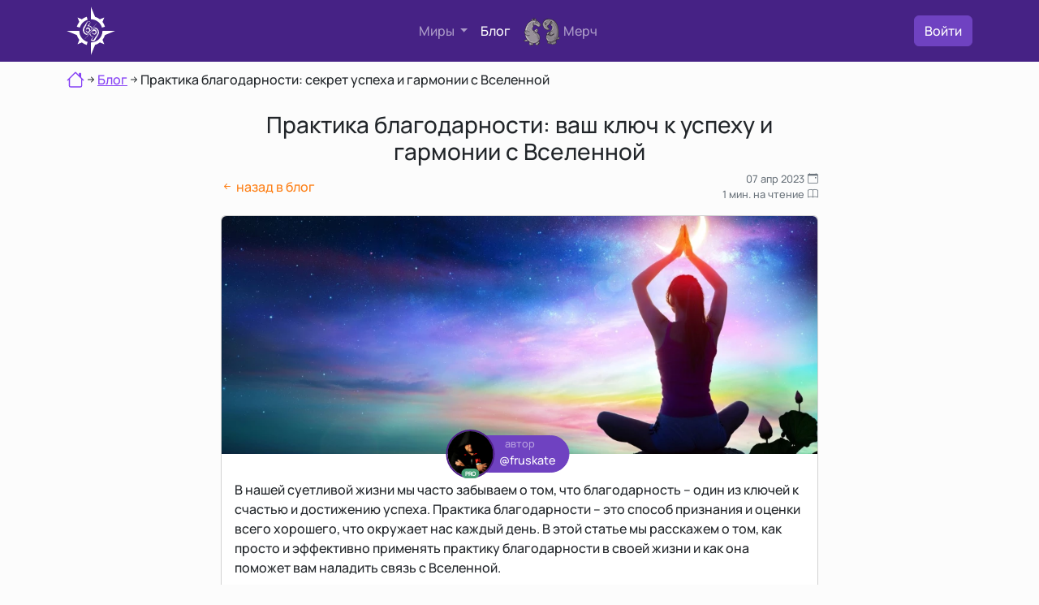

--- FILE ---
content_type: text/html; charset=UTF-8
request_url: https://69un.do/blog/praktika-blagodarnosti-otkrojte-sekret-uspeha-i-garmonii-s-vselennoj
body_size: 19430
content:
<!DOCTYPE html>
<html lang="ru">
    <head>
        <meta charset="utf-8">
<title>Практика благодарности: секрет успеха и гармонии с Вселенной</title>
<meta name="description" content="Узнайте, как практика благодарности помогает достигать успеха, укреплять отношения и находить гармонию с Вселенной. Примеры и методы для эффективного применения в жизни.">
<meta name="title" content="Практика благодарности: секрет успеха и гармонии с Вселенной">
<meta name="author" content="Михаил Фрускейт">
<meta name="viewport" content="width=device-width, initial-scale=1.0">
<meta name="generator" content="October CMS">
<meta name="turbo-visit-control" content="disable" />
<meta property="og:image" content="https://69un.do/storage/app/uploads/public/642/fa8/36d/thumb_658_1000_400_0_0_crop.webp"/>
                            <meta property="og:image:width" content="1000"/>
                            <meta property="og:image:height" content="400"/><link rel="canonical" href="https://69un.do/blog/praktika-blagodarnosti-otkrojte-sekret-uspeha-i-garmonii-s-vselennoj">
<link rel="icon" href="https://69un.do/themes/money/assets/images/favicon.svg" type="image/svg+xml">
<link href="https://69un.do/combine/7e47f01fbf14a3ba05d26e01e2db1ffa-1681801328" rel="stylesheet">
<link rel="stylesheet" href="https://69un.do/plugins/frukt/money/assets/css/upscroll.css?ver=1" />
<link rel="stylesheet" href="https://69un.do/combine/f1d58548a620b6c3d3607fe539fd040f-1736071078" />

    </head>
    <body class="d-flex flex-column min-vh-100">

        <header class="navbar-dark bd-navbar">
    <div class="container">
        <div class="py-2">
            <nav class="d-flex navbar-expand-md justify-content-between align-items-center">
                <div>
                                            <a href="/" class="d-flex align-items-center text-white text-decoration-none">
                            <div class="compaslogo position-relative">
    <svg id="outside" xmlns="http://www.w3.org/2000/svg" width="60px" height="60px" version="1.1" viewBox="0 0 60 60">
        <path d="M35.15 12.69c2.19,0.65 4.19,1.71 5.93,3.05l5.41 -2.23 -2.23 5.41c1.34,1.75 2.4,3.78 3.05,5.98l-3.66 1.05c-1.71,-5.89 -7.2,-10.21 -13.67,-10.21l0 0 0 -3.82 0 0 0 0 0 -11.71 5.16 12.48 0.01 0zm-9.2 3.62c-4.63,1.39 -8.25,5.05 -9.64,9.64l-3.66 -1.05 0 0c0.65,-2.2 1.71,-4.23 3.09,-5.98l-2.23 -5.41 5.37 2.23c1.78,-1.38 3.78,-2.44 5.97,-3.05l1.1 3.62zm-10.21 13.71l0 0c0,6.43 4.31,11.92 10.21,13.67l-1.1 3.62 0 0.04c-2.19,-0.65 -4.19,-1.71 -5.98,-3.09l-5.36 2.24 2.23 -5.41c-1.38,-1.75 -2.44,-3.75 -3.09,-5.9l-12.45 -5.17 11.72 0 0 0 3.82 0 0 0zm14.24 14.24l0 0c7.89,0 14.28,-6.39 14.28,-14.24l3.78 0 11.75 0 -12.48 5.17c-0.65,2.15 -1.71,4.15 -3.05,5.89l2.23 5.41 -5.41 -2.23c-1.74,1.38 -3.74,2.4 -5.93,3.05l-5.17 12.49 0 -11.72 0 0 0 -3.82 0 0z"/>
    </svg>
    <div class="position-absolute top-50 start-50 translate-middle">
        <svg id="inside" xmlns="http://www.w3.org/2000/svg" width="20px" height="26px" version="1.1" viewBox="0 0 20.16 25.6">
            <path d="M9.59 0.59c-0.59,0.16 -1.38,0.24 -2.28,0.24 -0.04,0 -0.16,0 -0.39,-0.08l2.67 -0.16zm-5.11 16.42c-0.83,-0.23 -1.61,-0.63 -2.28,-1.22 -1.02,-0.9 -1.65,-2.12 -1.96,-3.61l-0.04 0.08c0,0.04 0.08,0.31 0.19,0.78 0.16,0.71 0.55,1.46 1.14,2.17 0.63,0.74 1.3,1.25 1.97,1.57 0.27,0.12 0.59,0.23 0.9,0.31l-0.08 0.08c-0.98,-0.27 -1.81,-0.79 -2.55,-1.53 -1.14,-1.18 -1.73,-2.67 -1.73,-4.44 0,-0.71 0.08,-1.38 0.24,-2.01 0.19,-0.62 0.7,-1.61 1.53,-2.94 0.63,-0.98 1.29,-1.97 1.92,-2.95 0.36,-0.59 0.71,-1.18 1.06,-1.81 0.48,-0.66 0.95,-1.14 1.5,-1.45 0,0 0.08,0 0.11,0 0.12,0 0.32,0.04 0.59,0.08 -0.07,0.08 -0.31,0.12 -0.7,0.23 -0.32,0.08 -0.55,0.24 -0.67,0.48 -0.35,0.66 -0.94,1.65 -1.73,2.94l0.04 0.04c0.08,-0.08 0.47,-0.71 1.22,-1.96 0.59,-0.95 1.06,-1.46 1.45,-1.46 0.08,0 0.91,0 2.52,0.04 -0.16,0.08 -0.71,0.12 -1.62,0.12 -0.78,0.04 -1.25,0.12 -1.41,0.31 -0.04,0.08 -0.08,0.2 -0.16,0.32 -0.08,0.23 -0.11,0.35 -0.11,0.39l0.07 -0.08c-0.07,0.16 -0.19,0.36 -0.39,0.63 0.16,-0.2 0.24,-0.35 0.28,-0.55 -0.55,0.94 -1.03,1.69 -1.46,2.2l-0.04 0.12 0.24 -0.04c0.27,-0.39 0.67,-0.98 1.18,-1.81 -0.32,0.83 -0.87,1.81 -1.69,3.03 -1.02,1.49 -1.65,2.47 -1.93,2.98 -0.59,1.14 -0.9,2.28 -0.9,3.34 0,1.69 0.67,3.03 2.04,3.97l0 0c-1.26,-0.98 -1.92,-2.35 -1.92,-4.2 0,-0.87 0.19,-1.69 0.59,-2.48 0.15,-0.39 0.59,-1.14 1.29,-2.2l0.04 0.08c0.24,-0.35 0.47,-0.75 0.71,-1.14 0.35,-0.55 0.63,-0.9 0.79,-1.02l0 0.12c-0.36,0.74 -0.63,1.33 -0.87,1.73 -0.47,0.74 -0.9,1.45 -1.37,2.2 -0.52,0.9 -0.79,1.73 -0.79,2.43 0,1.42 0.39,2.64 1.14,3.54 0.71,0.86 1.57,1.34 2.67,1.49l-0.39 0.44c-0.08,0 -0.12,0 -0.16,0 0.04,0.03 0.08,0.03 0.12,0.03l-0.59 0.63 0 0zm6.44 -6.95c-0.04,-0.39 -0.11,-0.79 -0.27,-1.1 -0.24,-0.63 -0.75,-1.22 -1.53,-1.77 -0.79,-0.55 -1.54,-0.86 -2.2,-0.86l-0.2 0.23 -0.16 -0.2 -0.08 0.04c-0.35,0 -0.51,-0.11 -0.55,-0.35l0.28 -0.39 -0.12 -0.2 0.28 -0.04c0.43,-0.59 0.98,-1.33 1.65,-2.2l-0.44 0.67 0 0.04 1.38 -1.73 0.04 0.08c0.19,-0.28 0.47,-0.67 0.86,-1.14l0 0.12c-0.19,0.39 -0.47,0.86 -0.9,1.45 -0.55,0.87 -0.91,1.34 -0.98,1.49l0 0 1.57 -2.08 0 0.12 -2.08 3.18c2.31,0.55 3.77,1.77 4.36,3.66l-0.75 0.78c-0.08,-0.51 -0.24,-0.98 -0.47,-1.37 -0.35,-0.63 -0.94,-1.22 -1.77,-1.73 -0.59,-0.4 -1.22,-0.55 -1.89,-0.55 2.28,0.51 3.62,1.77 4.05,3.77l-0.08 0.08 0 0zm-1.53 1.18c0,0.19 -0.04,0.35 -0.04,0.51l-2.28 2.47c-0.27,0.08 -0.51,0.12 -0.82,0.12 -1.34,0 -2.2,-0.75 -2.56,-2.16 0.44,1.37 1.3,2.04 2.52,2.04 0.35,0 0.71,-0.04 1.02,-0.19 -0.75,0.08 -1.06,0.11 -0.98,0.11 -0.63,0 -1.22,-0.19 -1.73,-0.62 -0.51,-0.48 -0.75,-0.99 -0.75,-1.62 0,0 0.04,-0.23 0.16,-0.66 -0.12,-0.12 -0.16,-0.28 -0.16,-0.47 0,-0.16 0.04,-0.28 0.12,-0.36 0,0 0,0.16 0,0.39 0,0.08 0.04,0.24 0.04,0.44l0.12 0.08 0 0.07c0,0.32 0.04,0.59 0.19,0.87 0,-0.04 0,-0.08 0,-0.08 0,-0.08 0,-0.2 -0.04,-0.31 -0.04,-0.16 -0.07,-0.28 -0.07,-0.36 0.11,0 0.15,0.04 0.19,0.12 0.28,0.63 0.47,1.02 0.59,1.14 0.28,0.31 0.67,0.51 1.22,0.51 0.47,0 0.94,-0.2 1.34,-0.59 0.39,-0.35 0.58,-0.79 0.58,-1.26 0,-0.82 -0.27,-1.41 -0.86,-1.77l-0.04 0c0.55,0.52 0.83,1.07 0.83,1.66 0,0.03 -0.04,0.15 -0.12,0.35l0.04 -0.2c0,-0.55 -0.16,-1.02 -0.47,-1.41 -0.32,-0.4 -0.75,-0.59 -1.3,-0.59 -0.39,0 -0.71,0.12 -0.94,0.31 -0.16,0.12 -0.36,0.4 -0.63,0.83 -0.08,-0.04 -0.12,-0.08 -0.12,-0.2 0,-0.27 0.12,-0.55 0.43,-0.9l0 -0.04c-0.47,0.35 -0.7,0.86 -0.7,1.57l-0.04 0.04 -0.12 -0.12c0.04,-0.12 0.04,-0.27 0.04,-0.55l0 -0.55 -0.08 0.08 0 -0.2 0.08 -0.08 0.04 0.2c0.11,-0.24 0.27,-0.43 0.55,-0.63l-0.16 -0.12c-0.04,0.04 -0.24,0.2 -0.55,0.59 0,-0.43 0.35,-0.78 0.94,-1.06 0.55,-0.27 1.02,-0.39 1.54,-0.39 0.47,0 0.94,0.24 1.41,0.67 0.39,0.35 0.71,0.78 0.94,1.26l0.04 -0.04c-0.31,-0.67 -0.63,-1.1 -0.94,-1.38 -0.39,-0.39 -0.94,-0.55 -1.57,-0.55 -0.28,0 -0.55,0.04 -0.79,0.12l-0.16 0 0 -0.08 -1.02 0.47c0.04,-0.27 0.28,-0.51 0.75,-0.71 0.39,-0.19 0.75,-0.27 1.06,-0.27 0.2,0 0.51,0.08 0.94,0.2 0.2,0.07 0.4,0.11 0.63,0.19 0.24,0.08 0.43,0.2 0.55,0.32 0.32,0.31 0.59,0.74 0.79,1.29 0.23,0.55 0.35,1.02 0.35,1.5l0 0z"/>
            <path d="M11.39 24.56l-0.47 0 0 -0.04 0.47 0.04zm8.73 -10.61c0,0.9 -0.16,1.69 -0.43,2.39 -0.24,0.63 -0.52,1.26 -0.95,1.85 -0.47,0.75 -1.26,1.89 -2.24,3.38 -0.31,0.51 -0.63,1.06 -0.9,1.57 -0.39,0.63 -0.79,1.1 -1.1,1.46 -0.08,0.07 -0.24,0.15 -0.47,0.27 -0.24,0.08 -0.4,0.2 -0.51,0.32l0.11 -0.16c-0.59,0.08 -0.86,0.12 -0.86,0.12 -0.35,0 -0.75,-0.08 -1.18,-0.28 -0.47,-0.2 -0.75,-0.27 -0.94,-0.27 -0.2,-0.24 -0.43,-0.55 -0.75,-0.99 0.39,-0.66 1.02,-1.65 1.89,-2.9l0.15 -0.04 0 0.11c-0.19,0.4 -0.74,1.42 -1.69,3.07l2.64 -4.24c-0.24,-0.04 -0.67,-0.08 -1.18,-0.2 -1.1,-0.32 -1.97,-1.02 -2.63,-2.12 -0.28,-0.44 -0.51,-0.91 -0.67,-1.38l0.63 -0.71c0.15,0.63 0.39,1.26 0.74,1.85 0.63,0.98 1.38,1.57 2.32,1.85 0.16,0.04 0.36,0.12 0.55,0.27 0.47,0.04 0.63,0.04 0.51,0.04l0.12 -0.15 0.04 0.11 -0.04 0.04 0.16 0c0.04,-0.12 0.15,-0.23 0.27,-0.47 0,0.12 -0.08,0.32 -0.19,0.51 0.07,0 0.19,0 0.27,0 0.12,0 0.16,0.04 0.2,0.12 -0.04,0.04 -0.2,0.08 -0.47,0.08l-0.08 0c-0.2,0.35 -0.51,0.86 -0.98,1.57l-0.04 0 0.9 -1.57 -0.12 0c-0.51,0.74 -1.02,1.73 -1.53,2.91l0.12 -0.16 0.04 0.04c-0.08,0.15 -0.16,0.35 -0.36,0.59 0,-0.08 0.04,-0.2 0.16,-0.44 -0.27,0.52 -0.55,0.99 -0.86,1.42l0.19 0c0.16,-0.31 0.36,-0.63 0.63,-1.02l0.04 0 0 0.04 -0.43 1.02c0.94,0 1.37,0 1.26,-0.04 0.35,0.04 0.7,0.16 1.1,0.39 0.03,-0.12 0.07,-0.31 0.19,-0.55l-0.16 0.12 -0.07 -0.04 0.04 -0.12c-0.87,0.04 -1.38,0.04 -1.5,0.04 -0.31,0 -0.51,-0.04 -0.59,-0.08 0.12,-0.08 0.44,-0.15 0.91,-0.23 0.35,0 0.66,-0.04 1.02,-0.08 0.51,-0.75 1.3,-1.93 2.28,-3.46 0.23,-0.39 0.63,-1.06 1.14,-1.88 0.31,-0.44 0.63,-0.87 0.9,-1.3 0.35,-0.51 0.59,-0.98 0.71,-1.38 0.12,-0.39 0.19,-0.86 0.19,-1.37 0,-1.38 -0.47,-2.52 -1.41,-3.46 -0.75,-0.75 -1.65,-1.18 -2.75,-1.34l0.94 -1.06c1.1,0.24 2.05,0.79 2.87,1.65 1.14,1.18 1.69,2.64 1.69,4.37 0,0.9 -0.2,1.76 -0.59,2.59 -0.2,0.51 -0.63,1.26 -1.34,2.32l0 0.11c0.67,-0.94 1.14,-1.72 1.42,-2.35 0.39,-0.87 0.59,-1.73 0.59,-2.67 0,-1.26 -0.28,-2.4 -0.87,-3.5 0.63,0.9 0.95,2.04 0.95,3.42l0 0zm-2.83 -0.24c0,-0.51 -0.12,-1.1 -0.39,-1.69 -0.32,-0.63 -0.67,-1.06 -1.1,-1.25 -0.79,-0.32 -1.38,-0.48 -1.73,-0.48 -0.28,0 -0.55,0.04 -0.79,0.12l-0.63 0.71 0.59 -0.32 0.04 0.12 0.12 0c0.08,0 0.23,0 0.39,-0.04 0.2,-0.08 0.36,-0.08 0.43,-0.08 1.22,0 2.09,0.63 2.52,1.93l0 0.04c-0.2,-0.47 -0.51,-0.9 -0.98,-1.3 -0.47,-0.43 -0.99,-0.63 -1.42,-0.63 -0.47,0 -0.98,0.12 -1.49,0.36 -0.2,0.08 -0.35,0.19 -0.51,0.27l-0.39 0.43c-0.04,0.12 -0.04,0.24 -0.04,0.36 0.11,-0.16 0.31,-0.36 0.51,-0.55l0.19 0.12c-0.27,0.11 -0.43,0.27 -0.51,0.51 -0.04,0.11 -0.08,0.35 -0.08,0.7 0,0.04 0,0.12 -0.04,0.24 0,0.08 0,0.16 0,0.2 0,0.04 0.04,0.11 0.12,0.19 0.08,-0.7 0.32,-1.25 0.71,-1.61l0.08 0.04c-0.12,0.04 -0.24,0.2 -0.36,0.36 -0.11,0.19 -0.15,0.35 -0.15,0.51 0,0.04 0,0.11 0.04,0.19l0.11 0c0.28,-0.43 0.48,-0.7 0.59,-0.82 0.24,-0.16 0.55,-0.28 0.95,-0.28 1.14,0 1.73,0.71 1.69,2.12 0.08,-0.15 0.11,-0.27 0.11,-0.39 0,-0.55 -0.23,-1.06 -0.74,-1.53l0 0c0.59,0.31 0.86,0.9 0.86,1.81 0,0.47 -0.19,0.86 -0.63,1.18 -0.39,0.35 -0.82,0.51 -1.29,0.51 -0.47,0 -0.91,-0.16 -1.18,-0.44 -0.2,-0.15 -0.36,-0.43 -0.51,-0.78 -0.12,-0.32 -0.2,-0.47 -0.24,-0.47l0 0.47 0.04 0.16 0 0.07c-0.12,-0.27 -0.2,-0.59 -0.2,-0.94l-0.07 -0.04c-0.04,-0.12 -0.04,-0.39 -0.04,-0.78l-0.04 0 -0.12 0.31 0.16 0.47c-0.04,0.2 -0.04,0.35 -0.04,0.47l-0.08 -0.04c0,0.16 -0.04,0.24 -0.04,0.24 0,0.63 0.27,1.18 0.78,1.57 0.52,0.43 1.07,0.63 1.73,0.63 -0.08,0 0.24,-0.04 0.95,-0.08 -0.24,0.12 -0.59,0.16 -1.03,0.16 -1.21,0 -2.04,-0.67 -2.47,-2.01l-0.08 0c0.39,1.38 1.26,2.09 2.63,2.09 0.87,0 1.61,-0.32 2.2,-0.91 0.59,-0.59 0.87,-1.33 0.87,-2.2l0 0zm-5.23 -1.45l-0.11 0.12 0 0.15c0.03,-0.11 0.07,-0.19 0.11,-0.27zm-2.9 2.83c0.19,1.37 0.94,2.51 2.23,3.38l-0.07 -0.04c-1.3,-0.83 -2.05,-1.93 -2.24,-3.26l0.08 -0.08 0 0zm3.85 4.36c-0.95,-0.12 -1.73,-0.39 -2.36,-0.83 0.16,0.16 0.55,0.36 1.1,0.59 0.55,0.2 0.94,0.32 1.18,0.32l0.08 -0.08 0 0zm-1.69 4.75c-0.08,-0.04 -0.12,-0.08 -0.16,-0.11 -0.04,-0.04 -0.12,-0.08 -0.2,-0.08 -0.08,0 -0.15,0.08 -0.19,0.19 0.04,0 0.11,0 0.27,0 0.12,0 0.2,0 0.28,0l0 0zm7.62 -9.43c-0.08,0.63 -0.75,1.97 -2.12,4.05 -1.77,2.75 -2.68,4.17 -2.75,4.28 0.51,-0.78 1.25,-1.92 2.28,-3.45 0.78,-0.99 1.29,-1.73 1.65,-2.28 0.59,-1.02 0.9,-1.89 0.94,-2.6z"/>
            <path d="M15.4 8.02c-6.99,7.89 -7.23,8.25 -13.91,15.44 9.32,-11.2 12.42,-14.58 13.17,-15.6l0.74 0.16z"/>
            <path d="M4.32 17.17c7.04,-7.9 7.27,-8.25 13.95,-15.44 -9.35,11.24 -12.45,14.58 -13.16,15.6l-0.79 -0.16 0 0z"/>
        </svg>
    </div>

</div>                        </a>
                                    </div>
                <div class="d-none d-md-block">
                    <ul class="navbar-nav me-auto mb-2 mb-lg-0 align-items-center">
                        <li class="nav-item me-3 dropdown">
                            <a class="nav-link dropdown-toggle" href="#" role="button" data-bs-toggle="dropdown" aria-expanded="false">
                                Миры
                            </a>
                            <ul class="dropdown-menu dropdown-menu-dark">
                                <li>
                                    <a class="dropdown-item " href="https://69un.do/goals">
                                        <i class="bi bi-compass"></i> <span class="d-inline ms-2">Мир целей</span>
                                    </a>
                                </li>
                                <li>
                                    <a class="dropdown-item " href="https://69un.do/habits">
                                        <i class="bi bi-arrow-repeat"></i> <span class="d-inline ms-2">Мир привычек</span>
                                    </a>
                                </li>
                                <li>
                                    <a class="dropdown-item " href="https://69un.do/lists">
                                        <i class="bi bi-list-check"></i> <span class="d-inline ms-2">Мир списков</span>
                                    </a>
                                </li>
                                <li>
                                    <a class="dropdown-item " href="https://69un.do/books">
                                        <i class="bi bi-book"></i> <span class="d-inline ms-2">Мир книг</span>
                                    </a>
                                </li>
                                                            </ul>
                        </li>
                                                <li class="nav-item me-3">
                            <a class="nav-link position-relative active" href="/blog">Блог </a>
                        </li>
                        <li class="nav-item me-3">
                            <a class="nav-link merch-icon" href="/merch">
                                <div class="d-flex justify-content-start align-items-center">
                                    <div class="me-1"><img src="https://69un.do/themes/money/assets/images/merch-icon.webp" alt="Иконка мерча" width="45px" height="35px"></div>
                                    <div>Мерч</div>
                                </div>
                            </a>
                        </li>
                    </ul>
                </div>
                <div class="d-flex justify-content-start align-items-center">
                    <div>
                            <a class="btn btn-primary" href="/login">Войти</a>
                    </div>
                    <div class="d-block d-md-none ms-3">
                        <a role="button" id="mobileMenuButton" class="text-white" type="button" data-bs-toggle="collapse" data-bs-target="#mobileMenu" aria-controls="mobileMenu" aria-expanded="false" aria-label="Toggle navigation">
                            <svg id="menuButtonHamburger" xmlns="http://www.w3.org/2000/svg" width="45" height="45" fill="currentColor" class="bi bi-list" viewBox="0 0 16 16">
                                <path fill-rule="evenodd" d="M2.5 12a.5.5 0 0 1 .5-.5h10a.5.5 0 0 1 0 1H3a.5.5 0 0 1-.5-.5zm0-4a.5.5 0 0 1 .5-.5h10a.5.5 0 0 1 0 1H3a.5.5 0 0 1-.5-.5zm0-4a.5.5 0 0 1 .5-.5h10a.5.5 0 0 1 0 1H3a.5.5 0 0 1-.5-.5z"/>
                            </svg>
                            <svg id="menuButtonClose" style="display: none" xmlns="http://www.w3.org/2000/svg" width="45" height="45" fill="currentColor" class="bi bi-x" viewBox="0 0 16 16">
                                <path d="M4.646 4.646a.5.5 0 0 1 .708 0L8 7.293l2.646-2.647a.5.5 0 0 1 .708.708L8.707 8l2.647 2.646a.5.5 0 0 1-.708.708L8 8.707l-2.646 2.647a.5.5 0 0 1-.708-.708L7.293 8 4.646 5.354a.5.5 0 0 1 0-.708z"/>
                            </svg>
                        </a>
                    </div>
                </div>
            </nav>
            <div class="collapse navbar-collapse" id="mobileMenu">
                <hr>
                <div class="d-flex justify-content-start align-items-center m-0 p-0">
                    <div class="text-white fw-bold d-flex justify-content-center align-items-center flex-column" style="border: 1px solid #ffffff; border-right: none; padding: 55px 8px; margin-right: 12px">
                        <div>М</div>
                        <div>И</div>
                        <div>Р</div>
                        <div>Ы</div>
                    </div>
                    <div class="row row-cols-1 align-items-center justify-content-center flex-fill">
                        <div class="col position-relative" style="background-color: #002095; border-bottom: dashed 1px #ccc">
                            <div class="h-100 d-flex justify-content-between align-items-center">
                                <a class="nav-link text-white stretched-link" href="https://69un.do/goals">
                                    <div class="text-center m-4">
                                        <i class="fs-4 bi bi-compass"></i> <span class="d-inline ms-2">Мир целей</span>
                                    </div>
                                </a>
                                <i class="fs-3 text-white bi bi-caret-right"></i>
                            </div>
                        </div>
                        <div class="col position-relative" style="background-color: #0f3883; border-bottom: dashed 1px #ccc">
                            <div class="h-100 d-flex justify-content-between align-items-center">
                                <a class="nav-link text-white stretched-link" href="https://69un.do/habits">
                                    <div class="text-center m-4">
                                        <i class="fs-4 bi bi-arrow-repeat"></i> <span class="d-inline ms-2">Мир привычек</span>
                                    </div>
                                </a>
                                <i class="fs-3 text-white bi bi-caret-right"></i>
                            </div>
                        </div>
                        <div class="col position-relative" style="background-color: #002095; border-bottom: dashed 1px #ccc">
                            <div class="h-100 d-flex justify-content-between align-items-center">
                                <a class="nav-link text-white stretched-link" href="https://69un.do/lists">
                                    <div class="text-center m-4">
                                        <i class="fs-4 bi bi-list-check"></i> <span class="d-inline ms-2">Мир списков</span>
                                    </div>
                                </a>
                                <i class="fs-3 text-white bi bi-caret-right"></i>
                            </div>
                        </div>
                        <div class="col position-relative" style="background-color: #0f3883;">
                            <div class="h-100 d-flex justify-content-between align-items-center">
                                <a class="nav-link text-white stretched-link" href="https://69un.do/books">
                                    <div class="text-center m-4">
                                        <i class="fs-4 bi bi-book"></i> <span class="d-inline ms-2">Мир книг</span>
                                    </div>
                                </a>
                                <i class="fs-3 text-white bi bi-caret-right"></i>
                            </div>
                        </div>
                    </div>
                </div>

                                <hr>
                <div class="row row-cols-1 align-items-center justify-content-center mt-2">
                    <div class="col position-relative" style="background-color: #36205d;">
                        <div class="h-100 d-flex justify-content-center align-items-center">
                            <a class="nav-link text-white stretched-link" href="https://69un.do/blog">
                                <div class="d-flex justify-content-between align-items-center my-2 ms-2">
                                    <div class="d-flex justify-content-start align-items-center">
                                        <div class="me-2">
                                            <i class="fs-1 bi bi-journal-richtext"></i>
                                        </div>
                                        <div>
                                            <div class="fs-5">Блог</div>
                                            <div style="font-size:80%">
                                                Узнайте лучшие советы о постановке целей, финансовой грамотности и достижении успеха.
                                            </div>
                                        </div>
                                    </div>
                                    <div>
                                        <i class="fs-3 text-white bi bi-caret-right"></i>
                                    </div>

                                </div>
                            </a>
                        </div>
                    </div>
                    <div class="col position-relative mb-4" style="background-color: #660a0a;">
                        <div class="h-100 d-flex justify-content-center align-items-center">
                            <a class="nav-link text-white stretched-link" href="https://69un.do/merch">
                                <div class="d-flex justify-content-start align-items-center m-4">
                                    <div><img src="https://69un.do/themes/money/assets/images/merch-icon.webp" alt="Иконка мерча" width="31.5px" height="24.5px"></div>
                                    <div>Мерч</div>
                                </div>
                            </a>
                        </div>
                    </div>
                </div>
            </div>
        </div>
    </div>
</header>                <!--page-->
                <main class="mb-3">
                            <div class="d-none d-md-block container mb-3 mt-2">
                    
        <div class="d-flex justify-content-start align-items-center" itemscope itemtype="https://schema.org/BreadcrumbList">
            <div class="mb-1" itemprop="itemListElement" itemscope
                 itemtype="https://schema.org/ListItem">
                <a itemprop="item" href="/">
                    <meta itemprop="name" content="69un.do" />
                    <svg xmlns="http://www.w3.org/2000/svg" width="22" height="22" fill="currentColor" class="bi bi-house" viewBox="0 0 16 16">
                        <path d="M8.707 1.5a1 1 0 0 0-1.414 0L.646 8.146a.5.5 0 0 0 .708.708L2 8.207V13.5A1.5 1.5 0 0 0 3.5 15h9a1.5 1.5 0 0 0 1.5-1.5V8.207l.646.647a.5.5 0 0 0 .708-.708L13 5.793V2.5a.5.5 0 0 0-.5-.5h-1a.5.5 0 0 0-.5.5v1.293L8.707 1.5ZM13 7.207V13.5a.5.5 0 0 1-.5.5h-9a.5.5 0 0 1-.5-.5V7.207l5-5 5 5Z"/>
                    </svg>
                </a>
                <meta itemprop="position" content="1" />
            </div>
                                                            <svg xmlns="http://www.w3.org/2000/svg" width="16" height="16" fill="currentColor" class="bi bi-arrow-right-short" viewBox="0 0 16 16">
                        <path fill-rule="evenodd" d="M4 8a.5.5 0 0 1 .5-.5h5.793L8.146 5.354a.5.5 0 1 1 .708-.708l3 3a.5.5 0 0 1 0 .708l-3 3a.5.5 0 0 1-.708-.708L10.293 8.5H4.5A.5.5 0 0 1 4 8z"/>
                    </svg>
                    <div itemprop="itemListElement" itemscope
                         itemtype="https://schema.org/ListItem">
                        <a itemprop="item" href="https://69un.do/blog">
                            <span itemprop="name">Блог</span>
                        </a>
                        <meta itemprop="position" content="2" />
                    </div>
                                                            <svg xmlns="http://www.w3.org/2000/svg" width="16" height="16" fill="currentColor" class="bi bi-arrow-right-short" viewBox="0 0 16 16">
                <path fill-rule="evenodd" d="M4 8a.5.5 0 0 1 .5-.5h5.793L8.146 5.354a.5.5 0 1 1 .708-.708l3 3a.5.5 0 0 1 0 .708l-3 3a.5.5 0 0 1-.708-.708L10.293 8.5H4.5A.5.5 0 0 1 4 8z"/>
            </svg>
            <div>Практика благодарности: секрет успеха и гармонии с Вселенной</div>
        </div>


                </div>
                            <div class="container mt-4">
    <div class="row">
        <div class="col-12 col-md-8 offset-md-2">
            <h1 class="h3 text-center">Практика благодарности: ваш ключ к успеху и гармонии с Вселенной</h1>

            <div class="mb-3">
                <div class="d-flex justify-content-between align-items-center">
                    <div>
                        <a class="link-none text-warning" href="https://69un.do/blog">
                            <i class="bi bi-arrow-left-short"></i> <span class="d-inline">назад в блог</span>
                        </a>
                    </div>
                    <div class="text-muted d-flex flex-column align-items-end justify-content-end" style="font-size: 80%">
                        <div>
                            07 апр 2023<span class="ms-1 d-inline"><i class="bi bi-calendar-event"></i></span>
                        </div>
                        <div>
                            1 мин. на чтение<span class="ms-1 d-inline"><i class="bi bi-book"></i></span>
                        </div>
                    </div>
                </div>
            </div>

            <div class="card mb-3">
                <div class="position-relative">
                    <div itemscope itemtype="http://schema.org/ImageObject">
                        <img class="img-fluid rounded-top" src="https://69un.do/storage/app/uploads/public/642/fa8/36d/thumb_658_1000_400_0_0_crop.webp" itemprop="contentUrl" alt="Практика благодарности: откройте секрет успеха и гармонии с Вселенной" />
                                            </div>
                                            <div class="position-absolute top-100 start-50 translate-middle">
                                <div class="my-4 mx-auto">
    <a class="link-none" href="/u/fruskate">
            <div class="border border-primary position-relative rounded-pill text-bg-primary">
                <div class="text-center opacity-50" style="font-size: 80%">автор</div>
                <div class="pb-1 pe-3" style="margin-left: 35px; font-size: 90%">@fruskate</div>
                <div class="position-absolute top-50 start-0 translate-middle">
                                            <div class="position-relative" >
                            <img
                                class="rounded-circle border border-2"
                                src="https://69un.do/storage/app/uploads/public/64f/17f/9e1/thumb_1318_120_120_0_0_crop.png"
                                width="60"
                                height="60"
                                style="border-color: #50208a !important;"
                                alt="аватар пользователя @fruskate">
                                                                                                <span class="position-absolute bottom-0 start-50 translate-middle-x badge rounded-pill bg-success" style="font-size: 7px">
                    PRO
                    <span class="visually-hidden">Продвинутый</span>
                </span>
                                                                                    </div>

                                    </div>
            </div>
    </a>

</div>
                        </div>
                                    </div>
                <div class="card-body mt-3">
                    <p>В нашей суетливой жизни мы часто забываем о том, что благодарность – один из ключей к счастью и достижению успеха. Практика благодарности – это способ признания и оценки всего хорошего, что окружает нас каждый день. В этой статье мы расскажем о том, как просто и эффективно применять практику благодарности в своей жизни и как она поможет вам наладить связь с Вселенной.</p><h3>Что такое практика благодарности?</h3><p><strong>Практика благодарности</strong> – это процесс осознания и выражения признательности за все, что происходит в нашей жизни. Она учит нас видеть положительное в любых ситуациях и ценить то, что мы уже имеем, а также поддерживает эмоциональное и психологическое благополучие.</p><h3>Почему практика благодарности так важна?</h3><ol><li><strong>Улучшает настроение</strong>: Благодарность помогает нам сосредоточиться на положительных аспектах жизни, что, в свою очередь, способствует улучшению настроения и снижению стресса.</li><li><strong>Укрепляет отношения</strong>: Выражая благодарность, мы становимся более открытыми и добрыми к другим людям, что укрепляет отношения и делает их более доверительными.</li><li><strong>Развивает умение ценить</strong>: Практика благодарности учит нас ценить то, что мы уже имеем, и делать осознанный выбор в наших потребностях и желаниях.</li></ol><p>Предлагаю провести небольшой тест. Насколько бы вы были счастливы, если бы я вам предложил миллион долларов прямо сейчас? Просто так. Как бы вы себя ощущали? Счастливо? А что если я вам дам 10 миллионов сегодня, с одним лишь условием, что завтра вас настигнет смерть? Что такое? Не возьмёте? Выходит, что даже 10 миллионов долларов не могут заменить ценность и радость, которые приносит нам каждый новый день жизни. А значит, каждое утро, просыпаясь и осознавая, что у нас есть еще один день, мы должны быть благодарны Вселенной за этот бесценный подарок.</p><p>Теперь давайте вспомним о практике благодарности, которую мы обсуждали ранее. Вместо того чтобы фокусироваться на материальных благах, которые нам предлагает жизнь, мы можем обратить внимание на дары, которые действительно ценны и бесценны одновременно.</p><h3>Как практиковать благодарность?</h3><ol><li><strong>Ежедневный список благодарности</strong>: Записывайте каждый день по три вещи, за которые вы благодарны. Это могут быть мелочи, такие как вкусный кофе утром, или более значимые события, например, получение повышения по службе.</li><li><strong>Благодарность перед сном</strong>: Перед тем, как заснуть, вспомните и проанализируйте три события дня, за которые вы благодарны. Это поможет закончить день на позитивной ноте и улучшит качество сна.&nbsp;</li><li><strong>Благодарность в общении</strong>: Выражайте благодарность окружающим, когда они помогают вам или делают что-то хорошее. Это покажет вашу признательность и укрепит отношения.</li><li><strong>Медитация благодарности</strong>: Проводите <a href="/blog/osvoite-meditaciiu-i-preobrazite-svoiu-zizn-sekrety-uspexa-scastlivyx-liudei">регулярные медитации</a>, сосредоточиваясь на благодарности. Это поможет улучшить вашу способность быть сосредоточенным и осознанным, а также поддержит внутреннюю гармонию.</li></ol><h3>Практика благодарности Вселенной</h3><p><strong>Практика благодарности Вселенной</strong> – это процесс признания и благодарности за все, что нам даётся в нашей жизни. Это способ наладить связь с Вселенной, открываясь для получения и принятия благ и возможностей, которые она предлагает.&nbsp;</p><p>Вот несколько примеров, как практиковать благодарность Вселенной:</p><ol><li><strong>Благодарность за природу</strong>: Выражайте благодарность за красоту природы, будь то закат, цветущий сад или прогулка в лесу. Это поможет вам осознать, насколько много всего великолепного окружает нас каждый день.</li><li><strong>Благодарность за синхронность</strong>: Когда вы замечаете синхронность в своей жизни (например, случайное совпадение, которое привело к положительному результату), благодарите Вселенную за её поддержку и внимание к вашим потребностям.</li><li><strong>Благодарность за возможности</strong>: Благодарите Вселенную за новые возможности, которые она предоставляет вам для роста, развития и достижения успеха.</li></ol><h3>Примеры практики благодарности в повседневной жизни</h3><ol><li>Ваш друг пригласил вас на ужин. Выражайте свою благодарность за приглашение и проведённое время вместе.</li><li>Вы успешно закончили проект на работе. Благодарите коллег и руководителей за их поддержку и сотрудничество.</li><li>Ваша семья собирается на праздник. Благодарите всех участников за возможность встретиться, обменяться эмоциями и воспоминаниями.</li></ol><p>Практика благодарности является мощным инструментом для улучшения качества жизни и достижения успеха. Когда мы осознаем и выражаем благодарность за все, что окружает нас, мы становимся более счастливыми, удовлетворенными и открытыми к новым возможностям. Вселенная откликается на нашу благодарность, предоставляя еще больше благ и синхроничности в нашей жизни.</p><p>Попробуйте включить практику благодарности в свою повседневную жизнь и посмотрите, как она меняет ваш взгляд на мир и помогает достигать новых вершин успеха. Не забывайте также благодарить Вселенную за её поддержку и любовь – ведь каждый из нас является неотъемлемой частью этой великой и таинственной системы.</p><h3>Как углубить практику благодарности</h3><p>Чтобы сделать практику благодарности еще более эффективной и углубить свою связь с Вселенной, вы можете использовать следующие методы:</p><ol><li><strong>Визуализация</strong>: Попробуйте визуализировать все то, за что вы благодарны, как если бы это происходило здесь и сейчас. Визуализация помогает усилить чувства благодарности и улучшить нашу способность привлекать желаемые результаты.</li><li><strong>Благодарственный дневник</strong>: Записывайте свои мысли, чувства и переживания, связанные с благодарностью, в специальном дневнике. Это поможет вам обратить внимание на свой прогресс и развитие, а также стать более осознанным и благодарным.</li><li><strong>Благодарность в молитвах или аффирмациях</strong>: Включайте благодарность в свои ежедневные молитвы или <a href="/blog/tainyi-recept-uspexa-kak-afirmacii-izmeniat-vasu-zizn-navsegda">аффирмации</a>, чтобы укрепить связь с Вселенной и привлечь еще больше благополучия в свою жизнь.</li><li><strong>Создание традиций благодарности</strong>: Вместе с семьей или друзьями создавайте традиции, связанные с выражением благодарности, например, совместные ужины, во время которых каждый член семьи или друг рассказывает о том, за что он благодарен.</li></ol><p>Благодарность – это не только процесс признания и оценки того, что у нас есть, но и способ преобразования нашего мышления, наших отношений и, в конечном итоге, нашей жизни. Практикуя благодарность и углубляя свою связь с Вселенной, мы открываем двери к счастью, успеху и гармонии, которые ждут нас в нашем пути.</p><p>Начните свою практику благодарности сегодня и позвольте себе наслаждаться преображением, которое она принесет в вашу жизнь. Вместе с Вселенной вы сможете достигнуть самых заветных целей и испытать настоящую радость от каждого момента вашего существования.</p>
                    <div id="FireWater"></div>
                    <hr>
                    <div class="d-flex justify-content-between align-items-center text-muted">
                        <div class="d-flex justify-content-start align-items-center">
                            <div></div>
                            <div id="commentsButton" class="me-2">
                                <a href="javascript:" onclick="showComments();" class="btn btn-outline-primary rounded-pill">
    <i class="bi bi-chat-square-text"></i></a>

                            </div>
                            <div id="likesButton">
                                <a href="javascript:" class="btn  btn-outline-danger rounded-pill" data-request="onLikePublication" data-request-flash data-attach-loading>
    <i class="bi bi-heart"></i> <span class="ms-1 d-inline">1</span></a>
                            </div>
                        </div>
                        <div class="d-flex justify-content-start align-items-center">
                            <div>
                                <i class="bi bi-eye"></i>  <span class="ms-1 d-inline">1779</span>
                            </div>
                        </div>
                    </div>
                </div>
                <div id="comments" style="display: none">
                    <hr class="m-0">
                    <div class="px-3 py-2">
                        <div id="postComments">
                                                    </div>
                                                    <div id="alertAuthComment" class="alert alert-info mt-3 p-2 text-center" style="font-size: 80%">Авторизуйтесь, чтобы оставлять свои комментарии...</div>
                                            </div>
                </div>
            </div>
        </div>
    </div>
    <div class="text-center text-muted mb-3">
        <hr class="w-25 mx-auto">
        Подпишись, чтобы не пропустить новинки:
                            
<div class="d-flex justify-content-center align-items-center my-2">
    <div class="m-1">
        <a href="https://instagram.com/69un.do" rel="nofollow" target="_blank">
            <img src="https://69un.do/themes/money/assets/images/icons/rounded/ig_color.svg" width="32" height="32" alt="IG">
        </a>
    </div>
    <div class="m-1">
        <a href="https://www.youtube.com/@69undo" rel="nofollow" target="_blank">
            <img src="https://69un.do/themes/money/assets/images/icons/rounded/yt_color.svg" width="32" height="32" alt="YT">
        </a>
    </div>
    <div class="m-1">
        <a href="https://t.me/sixtynineUuDotDo" rel="nofollow" target="_blank">
            <img src="https://69un.do/themes/money/assets/images/icons/rounded/tg_color.svg" width="32" height="32" alt="TG">
        </a>
    </div>
    <div class="m-1">
        <a href="https://vk.ru/69undo" rel="nofollow" target="_blank">
            <img src="https://69un.do/themes/money/assets/images/icons/rounded/vk_color.svg" width="32" height="32" alt="VK">
        </a>
    </div>
    <div class="m-1">
        <a href="https://twitter.com/69undo" rel="nofollow" target="_blank">
            <img src="https://69un.do/themes/money/assets/images/icons/rounded/tw_color.svg" width="32" height="32" alt="VK">
        </a>
    </div>
</div>        <hr class="w-25 mx-auto">
    </div>
            <div class="mb-3">
            <div class="mb-2">
                <div class="text-center text-muted">Другие не менее увлекательные публикации из блога:</div>
            </div>
                            <div class="card more-card mb-2 position-relative" style="max-height: 180px;">
            <div class="d-flex justify-content-start align-items-top overflow-hidden position-relative">
            <div class="more-image left">
                <a class="stretched-link" href="https://69un.do/blog/top-celej-v-zhizni">
                    <img src="https://69un.do/storage/app/uploads/public/64a/17e/c90/thumb_1054_360_360_0_0_crop.webp" alt="ТОП целей в жизни" class="rounded-start" width="180" height="180" />
                </a>
            </div>
            <div class="more-text w-100 p-2">
                <a class="stretched-link link-none" href="https://69un.do/blog/top-celej-v-zhizni">
                    <div class="fw-bold text-uppercase">ТОП целей в жизни</div>
                </a>
                <div class="text-muted" style="font-size: 80%">
                    <i class="fs-6 bi bi-calendar-event"></i> <span class="ms-2 d-inline">02 июл 2023</span>
                </div>
                <div class="more-bar my-1"></div>
                <p>Жизнь – это как палитра художника, на которой множество красок и оттенков. Каждый из нас вправе выбрать, в какие цвета окрасить своё полотно. Сила целей в том, что они направляют нашу энергию и креативность, позволяя создать шедевр из обычной жизни. Давайте погрузимся в мир, где возможности не знают границ.</p>
            </div>
        </div>
        </div>
                            <div class="card more-card mb-2 position-relative" style="max-height: 180px;">
                <div class="d-flex justify-content-end align-items-top overflow-hidden position-relative">
            <div class="order-last more-image right">
                <a class="stretched-link" href="https://69un.do/blog/10-sekretov-lidera-kak-uspeshno-preodolet-lyuboj-krizis-i-vyjti-iz-nego-pobeditelem">
                    <img src="https://69un.do/storage/app/uploads/public/650/d01/154/thumb_1403_360_360_0_0_crop.webp" alt="10 секретов лидера: как успешно преодолеть любой кризис и выйти из него победителем!" class="rounded-end" width="180" height="180" />
                </a>
            </div>
            <div class="more-text w-100 p-2">
                <a class="stretched-link link-none" href="https://69un.do/blog/10-sekretov-lidera-kak-uspeshno-preodolet-lyuboj-krizis-i-vyjti-iz-nego-pobeditelem">
                    <div class="fw-bold text-uppercase">10 секретов лидера: как успешно преодолеть любой кризис и выйти из него победителем!</div>
                </a>
                <div class="text-muted" style="font-size: 80%">
                    <i class="fs-6 bi bi-calendar-event"></i> <span class="ms-2 d-inline">22 сен 2023</span>
                </div>
                <div class="more-bar my-1"></div>
                <p>Откройте секреты успешного лидерства в условиях кризиса. Узнайте, какие качества и навыки помогут руководителю сохранить команду, веру в успех и преодолеть сложности.</p>
            </div>

        </div>
    </div>
                            <div class="card more-card mb-2 position-relative" style="max-height: 180px;">
            <div class="d-flex justify-content-start align-items-top overflow-hidden position-relative">
            <div class="more-image left">
                <a class="stretched-link" href="https://69un.do/blog/istorii-uspeha-kak-dostignut-bolshogo-uspeha-s-nulya">
                    <img src="https://69un.do/storage/app/uploads/public/64a/3e0/484/thumb_1080_360_360_0_0_crop.webp" alt="Истории успеха: Как достигнуть большого успеха с нуля" class="rounded-start" width="180" height="180" />
                </a>
            </div>
            <div class="more-text w-100 p-2">
                <a class="stretched-link link-none" href="https://69un.do/blog/istorii-uspeha-kak-dostignut-bolshogo-uspeha-s-nulya">
                    <div class="fw-bold text-uppercase">Истории успеха: Как достигнуть большого успеха с нуля</div>
                </a>
                <div class="text-muted" style="font-size: 80%">
                    <i class="fs-6 bi bi-calendar-event"></i> <span class="ms-2 d-inline">05 июл 2023</span>
                </div>
                <div class="more-bar my-1"></div>
                <p>Успех – это не просто конечный результат, это путешествие. Он требует усилий, упорства и бесконечного желания расти. Сегодня мы поделимся с вами несколькими удивительными историями о том, как обычные люди, стартовав с нуля, достигли ошеломительных высот. Мы надеемся, что эти истории вдохновят вас и дадут вам понимание, что у вас есть все, чтобы превратить ваши мечты в реальность.</p>
            </div>
        </div>
        </div>
                            <div class="card more-card mb-2 position-relative" style="max-height: 180px;">
                <div class="d-flex justify-content-end align-items-top overflow-hidden position-relative">
            <div class="order-last more-image right">
                <a class="stretched-link" href="https://69un.do/blog/kto-chashche-vsego-stradaet-ot-sindroma-zhertvy-i-chto-s-etim-delat">
                    <img src="https://69un.do/storage/app/uploads/public/649/af9/1f0/thumb_1035_360_360_0_0_crop.webp" alt="Кто чаще всего страдает от синдрома жертвы и что с этим делать" class="rounded-end" width="180" height="180" />
                </a>
            </div>
            <div class="more-text w-100 p-2">
                <a class="stretched-link link-none" href="https://69un.do/blog/kto-chashche-vsego-stradaet-ot-sindroma-zhertvy-i-chto-s-etim-delat">
                    <div class="fw-bold text-uppercase">Кто чаще всего страдает от синдрома жертвы и что с этим делать</div>
                </a>
                <div class="text-muted" style="font-size: 80%">
                    <i class="fs-6 bi bi-calendar-event"></i> <span class="ms-2 d-inline">28 июн 2023</span>
                </div>
                <div class="more-bar my-1"></div>
                <p>Эта статья позволит вам понять, кто является основной мишенью синдрома жертвы, и даст вам стратегии, чтобы перестать быть заложником этого явления, а вместо этого творчески использовать его в борьбе за успех.</p>
            </div>

        </div>
    </div>
                            <div class="card more-card mb-2 position-relative" style="max-height: 180px;">
            <div class="d-flex justify-content-start align-items-top overflow-hidden position-relative">
            <div class="more-image left">
                <a class="stretched-link" href="https://69un.do/blog/vremennye-zhertvy-kak-klyuch-k-uspehu-pochemu-oni-vazhny">
                    <img src="https://69un.do/storage/app/uploads/public/652/50a/295/thumb_1475_360_360_0_0_crop.webp" alt="Временные жертвы как ключ к успеху: почему они важны" class="rounded-start" width="180" height="180" />
                </a>
            </div>
            <div class="more-text w-100 p-2">
                <a class="stretched-link link-none" href="https://69un.do/blog/vremennye-zhertvy-kak-klyuch-k-uspehu-pochemu-oni-vazhny">
                    <div class="fw-bold text-uppercase">Временные жертвы как ключ к успеху: почему они важны</div>
                </a>
                <div class="text-muted" style="font-size: 80%">
                    <i class="fs-6 bi bi-calendar-event"></i> <span class="ms-2 d-inline">10 окт 2023</span>
                </div>
                <div class="more-bar my-1"></div>
                <p>Разбираемся, почему временные жертвы часто становятся основой для будущего успеха. От постановки приоритетов до самосовершенствования — узнайте, как жертвы сегодня приводят к большому успеху завтра.</p>
            </div>
        </div>
        </div>
                    </div>
    </div>

            <div  class="position-relative">
    <div id="upscroll" class="position-fixed btn btn-secondary opacity-25 rounded-pill d-none">
        <i class="fs-3 bi bi-arrow-up-short text-white"></i>
    </div>
</div>
        </main>
        <!--footer-->
        <div class="container-fluid p-0 mt-auto" style="background: none !important;">
    <div class="element-footer">
        <div class="container">
            <div class="d-flex justify-content-center flex-column flex-md-row justify-content-md-between align-items-center">
                <div class="d-flex justify-content-center align-items-center flex-column justify-content-md-start align-items-md-start">
                    <div class="d-flex justify-content-start align-items-center">
                        <div class="me-2">
                            <svg xmlns="http://www.w3.org/2000/svg" xml:space="preserve" width="100px" height="100px" version="1.1" style="shape-rendering:geometricPrecision; text-rendering:geometricPrecision; image-rendering:optimizeQuality; fill-rule:evenodd; clip-rule:evenodd"
                                 viewBox="0 0 90.31 90.34"
                                 xmlns:xlink="http://www.w3.org/1999/xlink"
                                 xmlns:xodm="http://www.corel.com/coreldraw/odm/2003">
                                <defs>
                                    <style type="text/css">
                                        <![CDATA[
                                        .str0 {stroke:#fff;stroke-width:0.1;stroke-miterlimit:22.9256}
                                        .fil0 {fill:#fff}
                                        ]]>
                                    </style>
                                </defs>
                                <g id="Слой_x0020_1">
                                    <metadata id="CorelCorpID_0Corel-Layer"/>
                                    <path class="fil0" d="M44.52 26.62c-0.92,0.25 -2.11,0.38 -3.58,0.38 -0.05,0 -0.24,-0.04 -0.57,-0.11l4.15 -0.27zm-7.96 25.63c-1.32,-0.34 -2.5,-0.97 -3.54,-1.89 -1.59,-1.41 -2.63,-3.3 -3.1,-5.67l-0.02 0.16c0,0.04 0.09,0.45 0.27,1.22 0.23,1.11 0.84,2.23 1.8,3.37 0.97,1.14 1.98,1.95 3.03,2.44 0.45,0.21 0.93,0.38 1.43,0.51l-0.11 0.12c-1.52,-0.43 -2.86,-1.23 -3.99,-2.41 -1.8,-1.85 -2.7,-4.16 -2.7,-6.93 0,-1.1 0.13,-2.14 0.39,-3.12 0.26,-0.98 1.05,-2.51 2.37,-4.61 1,-1.52 1.99,-3.05 2.99,-4.59 0.56,-0.94 1.12,-1.87 1.68,-2.79 0.71,-1.05 1.47,-1.81 2.31,-2.28 0.03,-0.02 0.11,-0.03 0.21,-0.03 0.15,0 0.45,0.05 0.9,0.14 -0.15,0.09 -0.52,0.2 -1.11,0.35 -0.47,0.13 -0.83,0.38 -1.06,0.76 -0.56,1.05 -1.45,2.59 -2.66,4.61l0.03 0.06c0.12,-0.13 0.76,-1.15 1.92,-3.07 0.92,-1.52 1.66,-2.28 2.24,-2.28 0.13,0 1.44,0.02 3.95,0.05 -0.25,0.1 -1.1,0.16 -2.52,0.19 -1.2,0.04 -1.94,0.2 -2.23,0.49 -0.05,0.13 -0.13,0.29 -0.22,0.49 -0.14,0.36 -0.21,0.57 -0.21,0.63l0.13 -0.14c-0.09,0.25 -0.28,0.57 -0.57,0.95 0.2,-0.27 0.33,-0.54 0.38,-0.81 -0.85,1.48 -1.59,2.63 -2.22,3.44l-0.06 0.16 0.33 -0.05c0.42,-0.63 1.03,-1.57 1.84,-2.82 -0.45,1.25 -1.33,2.82 -2.63,4.72 -1.59,2.31 -2.59,3.86 -3.01,4.64 -0.94,1.81 -1.41,3.54 -1.41,5.21 0,2.64 1.06,4.71 3.17,6.21l0.06 0c-2.01,-1.52 -3.01,-3.7 -3.01,-6.54 0,-1.35 0.29,-2.66 0.86,-3.9 0.28,-0.6 0.95,-1.75 2.04,-3.45l0.08 0.16c0.36,-0.59 0.72,-1.19 1.09,-1.79 0.56,-0.88 0.96,-1.41 1.22,-1.57l0 0.16c-0.53,1.16 -0.97,2.05 -1.33,2.69 -0.73,1.15 -1.44,2.3 -2.15,3.44 -0.81,1.43 -1.22,2.69 -1.22,3.77 0,2.27 0.6,4.12 1.79,5.57 1.06,1.32 2.46,2.08 4.18,2.3l-0.67 0.71c-0.08,0 -0.15,0 -0.22,0 0.06,0.01 0.13,0.03 0.19,0.04l-0.91 0.98zm10.06 -10.88c-0.08,-0.62 -0.22,-1.18 -0.42,-1.7 -0.36,-0.98 -1.16,-1.9 -2.41,-2.77 -1.25,-0.87 -2.4,-1.3 -3.45,-1.3l-0.32 0.33 -0.25 -0.3 -0.1 0.05c-0.53,0 -0.8,-0.18 -0.82,-0.54l0.38 -0.6 -0.19 -0.32 0.44 -0.03c0.68,-0.96 1.56,-2.12 2.6,-3.47l-0.68 1.05 0 0.03 2.15 -2.66 0.08 0.08c0.27,-0.41 0.72,-0.99 1.35,-1.73l0 0.16c-0.3,0.62 -0.78,1.38 -1.43,2.31 -0.89,1.3 -1.4,2.06 -1.52,2.28l0 0.02 2.44 -3.25 -0.01 0.15 -3.25 4.97c3.65,0.91 5.92,2.81 6.81,5.72l-1.16 1.26c-0.13,-0.83 -0.37,-1.56 -0.74,-2.19 -0.56,-0.96 -1.48,-1.85 -2.76,-2.67 -0.95,-0.6 -1.92,-0.89 -2.94,-0.87 3.56,0.79 5.65,2.76 6.28,5.9l-0.08 0.09zm-2.42 1.85c0,0.29 -0.03,0.57 -0.07,0.84l-3.56 3.85c-0.39,0.1 -0.8,0.14 -1.23,0.14 -2.14,0 -3.48,-1.11 -4.04,-3.33 0.72,2.13 2.03,3.2 3.93,3.2 0.58,0 1.11,-0.1 1.6,-0.3 -1.14,0.11 -1.64,0.16 -1.52,0.16 -0.99,0 -1.89,-0.34 -2.68,-1.01 -0.8,-0.68 -1.2,-1.52 -1.2,-2.51 0,0 0.08,-0.35 0.25,-1.04 -0.17,-0.14 -0.25,-0.38 -0.25,-0.73 0,-0.25 0.06,-0.44 0.17,-0.57 0.03,0.06 0.04,0.26 0.04,0.63 0,0.16 0.02,0.38 0.08,0.67l0.15 0.14 0 0.14c0,0.48 0.1,0.93 0.29,1.33 0.02,-0.06 0.03,-0.1 0.03,-0.14 0,-0.11 -0.03,-0.27 -0.08,-0.49 -0.05,-0.22 -0.08,-0.39 -0.08,-0.51 0.13,-0.02 0.22,0.02 0.27,0.13 0.45,1 0.76,1.6 0.92,1.82 0.42,0.51 1.05,0.76 1.9,0.76 0.76,0 1.46,-0.29 2.09,-0.87 0.63,-0.58 0.95,-1.25 0.95,-2.01 0,-1.28 -0.45,-2.19 -1.36,-2.74l-0.05 0c0.83,0.82 1.25,1.67 1.25,2.55 0,0.11 -0.06,0.3 -0.16,0.57l0.02 -0.27c0.02,-0.87 -0.21,-1.61 -0.7,-2.22 -0.49,-0.62 -1.16,-0.93 -2.01,-0.93 -0.62,0 -1.11,0.17 -1.49,0.49 -0.24,0.2 -0.56,0.64 -0.98,1.3 -0.14,-0.05 -0.22,-0.17 -0.22,-0.35 0,-0.38 0.24,-0.84 0.71,-1.38l0 -0.06c-0.74,0.53 -1.11,1.34 -1.11,2.45l-0.09 0.08 -0.16 -0.19c0.04,-0.18 0.07,-0.46 0.08,-0.84l-0.02 -0.9 -0.11 0.14 0 -0.33 0.11 -0.08 0.05 0.27c0.18,-0.38 0.47,-0.7 0.87,-0.95l-0.23 -0.19c-0.07,0.02 -0.37,0.32 -0.88,0.9 0.03,-0.65 0.53,-1.21 1.5,-1.66 0.82,-0.4 1.6,-0.6 2.35,-0.6 0.75,0 1.48,0.35 2.22,1.04 0.63,0.56 1.13,1.22 1.5,1.98l0.02 -0.08c-0.47,-1.02 -0.95,-1.74 -1.43,-2.18 -0.64,-0.56 -1.46,-0.84 -2.47,-0.84 -0.44,0 -0.85,0.08 -1.25,0.22l-0.22 0 -0.03 -0.16 -1.54 0.73c0.03,-0.43 0.41,-0.8 1.14,-1.11 0.59,-0.27 1.15,-0.41 1.65,-0.41 0.31,0 0.8,0.1 1.47,0.3 0.32,0.11 0.65,0.21 0.97,0.3 0.38,0.14 0.67,0.31 0.87,0.51 0.51,0.49 0.93,1.16 1.26,2.01 0.34,0.85 0.51,1.63 0.51,2.33z"/>
                                    <path class="fil0" d="M47.34 64.04l-0.76 0 0.05 -0.08 0.71 0.08zm13.59 -16.55c0,1.38 -0.21,2.62 -0.62,3.75 -0.36,0.97 -0.85,1.92 -1.47,2.84 -0.79,1.18 -1.97,2.94 -3.52,5.3 -0.49,0.81 -0.97,1.62 -1.44,2.44 -0.62,0.99 -1.19,1.74 -1.71,2.25 -0.11,0.13 -0.35,0.27 -0.72,0.42 -0.37,0.15 -0.64,0.33 -0.8,0.53l0.16 -0.25c-0.88,0.11 -1.33,0.17 -1.33,0.17 -0.56,0 -1.18,-0.14 -1.86,-0.42 -0.67,-0.28 -1.16,-0.43 -1.45,-0.45 -0.27,-0.33 -0.66,-0.83 -1.16,-1.52 0.63,-1.03 1.61,-2.54 2.95,-4.53l0.22 -0.08 0 0.19c-0.27,0.59 -1.14,2.19 -2.6,4.77l4.12 -6.61c-0.42,-0.03 -1.04,-0.14 -1.87,-0.32 -1.7,-0.49 -3.08,-1.59 -4.13,-3.29 -0.42,-0.69 -0.76,-1.41 -1,-2.16l0.99 -1.11c0.19,1.02 0.58,1.99 1.15,2.91 0.94,1.5 2.16,2.47 3.64,2.9 0.22,0.06 0.5,0.18 0.84,0.38 0.71,0.06 0.97,0.09 0.79,0.11l0.19 -0.27 0.05 0.19 -0.05 0.08 0.21 0c0.09,-0.18 0.24,-0.42 0.44,-0.73 0,0.18 -0.09,0.43 -0.27,0.76 0.12,0 0.26,0 0.4,0 0.17,0.02 0.27,0.08 0.33,0.19 -0.09,0.07 -0.34,0.11 -0.76,0.11l-0.11 0.03c-0.29,0.56 -0.8,1.36 -1.52,2.41l-0.11 0 1.44 -2.44 -0.19 0c-0.79,1.17 -1.59,2.69 -2.39,4.56l0.19 -0.27 0.03 0.05c-0.07,0.25 -0.24,0.57 -0.52,0.95 -0.01,-0.11 0.06,-0.33 0.22,-0.65 -0.4,0.76 -0.85,1.48 -1.35,2.17l0.32 0c0.25,-0.45 0.59,-0.99 1,-1.6l0.06 0 0 0.11 -0.65 1.54c1.46,0 2.11,-0.01 1.95,-0.02 0.54,0.03 1.11,0.23 1.71,0.59 0.04,-0.19 0.14,-0.47 0.3,-0.84l-0.25 0.19 -0.13 -0.05 0.05 -0.19c-1.35,0.03 -2.12,0.05 -2.3,0.05 -0.49,0 -0.81,-0.05 -0.95,-0.16 0.21,-0.13 0.69,-0.24 1.44,-0.33 0.52,-0.03 1.05,-0.08 1.57,-0.13 0.82,-1.2 2.01,-2.99 3.59,-5.38 0.38,-0.66 0.97,-1.65 1.78,-2.96 0.47,-0.67 0.94,-1.34 1.41,-2.01 0.55,-0.8 0.91,-1.53 1.09,-2.2 0.18,-0.6 0.27,-1.3 0.27,-2.12 0,-2.14 -0.72,-3.93 -2.16,-5.37 -1.19,-1.19 -2.62,-1.89 -4.29,-2.09l1.48 -1.67c1.7,0.39 3.18,1.24 4.43,2.56 1.77,1.86 2.66,4.14 2.66,6.84 0,1.4 -0.3,2.75 -0.9,4.06 -0.33,0.74 -1.02,1.94 -2.09,3.61l-0.03 0.16c1.05,-1.48 1.79,-2.7 2.23,-3.66 0.61,-1.34 0.92,-2.74 0.92,-4.21 0,-1.91 -0.46,-3.72 -1.38,-5.42 0.97,1.41 1.46,3.19 1.46,5.34zm-4.37 -0.39c0,-0.82 -0.2,-1.69 -0.62,-2.61 -0.47,-1.04 -1.04,-1.69 -1.71,-1.96 -1.23,-0.51 -2.14,-0.76 -2.74,-0.76 -0.4,0 -0.8,0.07 -1.21,0.21l-0.96 1.08 0.92 -0.48 0.06 0.19 0.19 0c0.12,0 0.33,-0.04 0.62,-0.11 0.29,-0.07 0.5,-0.11 0.62,-0.11 1.94,0 3.26,1.01 3.97,3.01l-0.03 0.06c-0.27,-0.71 -0.77,-1.39 -1.49,-2.03 -0.78,-0.65 -1.53,-0.98 -2.26,-0.98 -0.72,0 -1.5,0.19 -2.33,0.58 -0.3,0.13 -0.56,0.28 -0.76,0.43l-0.6 0.67c-0.08,0.17 -0.11,0.35 -0.1,0.54 0.19,-0.27 0.48,-0.56 0.84,-0.87l0.27 0.17c-0.42,0.2 -0.68,0.47 -0.79,0.81 -0.07,0.2 -0.11,0.57 -0.11,1.11 0,0.09 -0.02,0.21 -0.05,0.36 -0.04,0.14 -0.06,0.24 -0.06,0.29 0,0.11 0.08,0.23 0.22,0.36 0.11,-1.14 0.47,-1.98 1.09,-2.53l0.11 0.06c-0.19,0.08 -0.36,0.28 -0.53,0.58 -0.18,0.3 -0.26,0.55 -0.26,0.76 0,0.09 0.03,0.2 0.11,0.34l0.16 0c0.42,-0.69 0.72,-1.12 0.92,-1.3 0.35,-0.29 0.83,-0.44 1.44,-0.44 1.83,0 2.72,1.11 2.69,3.31 0.11,-0.25 0.16,-0.46 0.16,-0.62 0,-0.87 -0.4,-1.66 -1.19,-2.39l0.05 0c0.87,0.49 1.3,1.43 1.3,2.82 0,0.71 -0.31,1.32 -0.93,1.85 -0.63,0.52 -1.3,0.79 -2.03,0.79 -0.79,0 -1.42,-0.22 -1.89,-0.66 -0.29,-0.28 -0.55,-0.7 -0.76,-1.24 -0.19,-0.47 -0.31,-0.72 -0.38,-0.74l0 0.71 0.05 0.24 0 0.17c-0.2,-0.44 -0.29,-0.93 -0.27,-1.47l-0.12 -0.08c-0.07,-0.2 -0.09,-0.62 -0.07,-1.25l-0.09 0 -0.16 0.49 0.25 0.76c-0.06,0.33 -0.08,0.58 -0.08,0.76l-0.11 -0.08c-0.04,0.23 -0.06,0.35 -0.06,0.35 0,1 0.41,1.83 1.23,2.5 0.76,0.63 1.64,0.95 2.65,0.95 -0.12,0 0.38,-0.05 1.52,-0.14 -0.41,0.18 -0.95,0.27 -1.6,0.27 -1.9,0 -3.2,-1.04 -3.9,-3.12l-0.09 0c0.58,2.15 1.95,3.23 4.1,3.23 1.38,0 2.52,-0.46 3.43,-1.39 0.92,-0.92 1.37,-2.07 1.37,-3.45zm-8.19 -2.24l-0.19 0.16 0 0.25c0.09,-0.18 0.15,-0.32 0.19,-0.41zm-4.52 4.36c0.33,2.19 1.49,3.95 3.49,5.27l-0.14 -0.03c-1.98,-1.29 -3.14,-2.99 -3.48,-5.09l0.13 -0.15zm6.04 6.82c-1.5,-0.2 -2.73,-0.63 -3.69,-1.28 0.25,0.26 0.81,0.55 1.67,0.9 0.86,0.34 1.49,0.51 1.88,0.51l0.14 -0.13zm-2.69 7.43c-0.11,-0.03 -0.19,-0.09 -0.24,-0.17 -0.06,-0.09 -0.15,-0.13 -0.27,-0.13 -0.15,0 -0.26,0.1 -0.35,0.3 0.09,0 0.23,0 0.43,0 0.2,0 0.34,0 0.43,0zm11.91 -14.7c-0.09,0.96 -1.18,3.05 -3.28,6.29 -2.77,4.29 -4.19,6.51 -4.29,6.68 0.76,-1.22 1.95,-3 3.56,-5.35 1.17,-1.54 2.02,-2.74 2.52,-3.61 0.96,-1.59 1.46,-2.93 1.49,-4.01z"/>
                                    <path class="fil0" d="M53.63 38.21c-10.95,12.33 -11.34,12.89 -21.74,24.09 14.56,-17.49 19.4,-22.74 20.55,-24.33l1.19 0.24z"/>
                                    <path class="fil0" d="M36.32 52.51c10.95,-12.34 11.34,-12.89 21.74,-24.09 -14.56,17.49 -19.4,22.73 -20.55,24.32l-1.19 -0.23z"/>
                                    <path class="fil0 str0" d="M52.94 19.07c3.28,0.98 6.29,2.55 8.92,4.6l8.15 -3.37 -3.37 8.15c2.06,2.65 3.65,5.69 4.63,9l-5.5 1.62c-2.63,-8.9 -10.86,-15.39 -20.61,-15.39l-0.02 0 0 -5.75 0 0 0 0 0 -17.69 7.8 18.83zm-13.89 5.49c-6.97,2.06 -12.46,7.55 -14.51,14.52l-5.52 -1.63 -0.01 0c0.98,-3.31 2.57,-6.35 4.63,-9l-3.37 -8.15 8.15 3.37c2.65,-2.06 5.69,-3.65 9,-4.62l1.63 5.51zm-15.39 20.61l0 0c0,9.75 6.49,17.98 15.39,20.61l-1.63 5.51 0 0.01c-3.3,-0.98 -6.35,-2.57 -9,-4.63l-8.15 3.37 3.37 -8.15c-2.04,-2.63 -3.62,-5.64 -4.6,-8.92l-18.8 -7.76 17.66 -0.04 0 0 5.76 0zm21.48 21.49l0.02 0c11.87,0 21.49,-9.62 21.49,-21.49l5.73 0 17.69 0 -18.83 7.8c-0.97,3.27 -2.55,6.29 -4.6,8.92l3.37 8.15 -8.15 -3.37c-2.63,2.05 -5.64,3.63 -8.92,4.6l-7.8 18.83 0 -17.69 0 0 0 -5.75z"/>
                                </g>
                            </svg>
                        </div>
                        <div class="h5">
                            Твой<br>Компа́с<br>Желаний
                        </div>
                    </div>
                    <div class="d-flex justify-content-center justify-content-md-start flex-wrap align-items-top mt-3 mb-3">
                        <div class="me-4 d-none d-md-block">
                            <div class="text-uppercase mb-2">Компания</div>
                            <ul class="nav flex-column">
                                <li class="nav-item">
                                    <a class="nav-link link-secondary p-0" href="/blog">Блог</a>
                                </li>
                                <li class="nav-item">
                                    <a class="nav-link link-secondary p-0" href="/about">О нас</a>
                                </li>
                                <li class="nav-item">
                                    <a class="nav-link link-secondary p-0" href="/contacts">Контакты</a>
                                </li>
                            </ul>
                        </div>
                        <div class="text-center text-md-start">
                            <div class="text-uppercase mb-2">Информация</div>
                            <ul class="nav flex-column">
                                <li class="nav-item">
                                    <a class="nav-link link-secondary p-0" href="https://69un.do/offer">Публичная оферта</a>
                                </li>

                                <li class="nav-item">
                                    <a class="nav-link link-secondary p-0" href="https://69un.do/privacy_policy">Политика конфиденциальности</a>
                                </li>
                                <li class="nav-item">
                                    <a class="nav-link link-secondary p-0" href="https://69un.do/changelog">История версий</a>
                                </li>
                                                                <li class="nav-item">
                                    <a class="nav-link link-secondary p-0" href="https://69un.do/tariffs">Цены</a>
                                </li>
                                <hr class="d-block d-md-none">
                                <li class="nav-item d-block d-md-none">
                                    <a class="nav-link link-secondary p-0" href="https://69un.do/blog">Блог</a>
                                </li>
                                <li class="nav-item d-block d-md-none">
                                    <a class="nav-link link-secondary p-0" href="https://69un.do/about">О нас</a>
                                </li>
                                <li class="nav-item d-block d-md-none">
                                    <a class="nav-link link-secondary p-0" href="pages/contacts">Контакты</a>
                                </li>
                            </ul>
                        </div>
                    </div>
                                
<div class="d-flex justify-content-center align-items-center my-2">
    <div class="m-1">
        <a href="https://instagram.com/69un.do" rel="nofollow" target="_blank">
            <img src="https://69un.do/themes/money/assets/images/icons/circle/ig_color.svg" width="32" height="32" alt="IG">
        </a>
    </div>
    <div class="m-1">
        <a href="https://www.youtube.com/@69undo" rel="nofollow" target="_blank">
            <img src="https://69un.do/themes/money/assets/images/icons/circle/yt_color.svg" width="32" height="32" alt="YT">
        </a>
    </div>
    <div class="m-1">
        <a href="https://t.me/sixtynineUuDotDo" rel="nofollow" target="_blank">
            <img src="https://69un.do/themes/money/assets/images/icons/circle/tg_color.svg" width="32" height="32" alt="TG">
        </a>
    </div>
    <div class="m-1">
        <a href="https://vk.ru/69undo" rel="nofollow" target="_blank">
            <img src="https://69un.do/themes/money/assets/images/icons/circle/vk_color.svg" width="32" height="32" alt="VK">
        </a>
    </div>
    <div class="m-1">
        <a href="https://twitter.com/69undo" rel="nofollow" target="_blank">
            <img src="https://69un.do/themes/money/assets/images/icons/circle/tw_color.svg" width="32" height="32" alt="VK">
        </a>
    </div>
</div>                                    </div>
                <div>
                    <div class="text-center text-md-end mb-2">
                        Разрабатывается с
                        <svg id="footerHeart" style="color: red;" class="bi bi-heart-fill" width="2em" height="2em" viewBox="0 0 20 20" fill="currentColor" xmlns="http://www.w3.org/2000/svg" stroke="white" stroke-opacity="1">
                            <path fill-rule="evenodd" d="M10 3.314C14.438-1.248 25.534 6.735 10 17-5.534 6.736 5.562-1.248 10 3.314z" clip-rule="evenodd"></path>
                        </svg>
                        в KG.
                    </div>
                    <div class="text-center text-md-end d-none d-md-block">Твой компа́с желаний.</div>
                    <div class="text-center text-md-end">© <strong>69un.do</strong>, <small>2022-2026</small></div>
                    <div class="text-center text-md-end my-3" style="font-size:70%;">ver: 1.0.101
</div>
                </div>
            </div>

            <div class="footer-decoration-1"></div>
            <div class="footer-decoration-2"></div>
        </div>
    </div>
</div>        <!--scripts-->
                <div class="modal fade" id="userIdeas" tabindex="-1" aria-labelledby="userIdeasLabel" aria-hidden="true">
        <form id="sendIdeaForm" data-request="onSendMyIdea" data-request-validate data-request-flash autocomplete="off">
            <div class="modal-dialog">
                <div class="modal-content">
                    <div id="ideaInside">
                        <div class="d-flex justify-content-end m-2">
                            <button type="button" class="btn-close" data-bs-dismiss="modal" aria-label="Close"></button>
                        </div>
                        <div class="modal-body">
                            <p class="text-muted">Опишите вашу идею и не забудьте оставить контактные данные, если желаете получить в ответ сообщение от нас.</p>
                            <div class="mb-3">
                                <textarea class="form-control" id="ideaDesc" rows="3" name="desc"></textarea>
                            </div>
                            <div id="ideaScript"></div>
                            <div class="text-center">
                                <button type="submit" class="btn btn-primary" data-attach-loading>Отправить</button>
                            </div>
                        </div>
                    </div>
                </div>
            </div>
        </form>
    </div>        <!-- Yandex.Metrika counter -->
<script type="text/javascript" >
    (function(m,e,t,r,i,k,a){m[i]=m[i]||function(){(m[i].a=m[i].a||[]).push(arguments)};
        m[i].l=1*new Date();k=e.createElement(t),a=e.getElementsByTagName(t)[0],k.async=1,k.src=r,a.parentNode.insertBefore(k,a)})
    (window, document, "script", "https://mc.yandex.ru/metrika/tag.js", "ym");

    ym(89428611, "init", {
        clickmap:true,
        trackLinks:true,
        accurateTrackBounce:true,
        webvisor:true
    });
</script>
<noscript><div><img src="https://mc.yandex.ru/watch/89428611" style="position:absolute; left:-9999px;" alt="" /></div></noscript>
<!-- /Yandex.Metrika counter -->

<!-- Google tag (gtag.js) -->
<script async src="https://www.googletagmanager.com/gtag/js?id=G-DFTLW2X563"></script>
<script>
    window.dataLayer = window.dataLayer || [];
    function gtag(){dataLayer.push(arguments);}
    gtag('js', new Date());

    gtag('config', 'G-DFTLW2X563');
</script>

<!-- Top.Mail.Ru counter -->
<script type="text/javascript">
    var _tmr = window._tmr || (window._tmr = []);
    _tmr.push({id: "3299403", type: "pageView", start: (new Date()).getTime()});
    (function (d, w, id) {
        if (d.getElementById(id)) return;
        var ts = d.createElement("script"); ts.type = "text/javascript"; ts.async = true; ts.id = id;
        ts.src = "https://top-fwz1.mail.ru/js/code.js";
        var f = function () {var s = d.getElementsByTagName("script")[0]; s.parentNode.insertBefore(ts, s);};
        if (w.opera == "[object Opera]") { d.addEventListener("DOMContentLoaded", f, false); } else { f(); }
    })(document, window, "tmr-code");
</script>
<noscript><div><img src="https://top-fwz1.mail.ru/counter?id=3299403;js=na" style="position:absolute;left:-9999px;" alt="Top.Mail.Ru" /></div></noscript>
<!-- /Top.Mail.Ru counter -->        <script src="https://69un.do/themes/money/assets/vendor/jquery.min.js"></script>
<script src="https://69un.do/themes/money/assets/vendor/bootstrap/bootstrap.min.js"></script>
<script src="https://69un.do/themes/money/assets/js/main.js?ver=002"></script>
<script src="/modules/system/assets/js/framework-extras.js"></script>
<link rel="stylesheet" property="stylesheet" href="/modules/system/assets/css/framework-extras.css">
<script src="https://69un.do/plugins/frukt/money/assets/js/upscroll.js?ver=1"></script>
<script>
        let commentsBlock = document.getElementById('comments')
                    let alertAuthComment = document.getElementById('alertAuthComment')
        
        oc.ajax('onCheckFireWater', { progressBar: false });

        function showComments(){
            commentsBlock.style.display = 'block'
                            alertAuthComment.scrollIntoView()
                    }
    </script>    </body>
</html>

--- FILE ---
content_type: text/css
request_url: https://69un.do/plugins/frukt/money/assets/css/upscroll.css?ver=1
body_size: 36
content:
#upscroll {
    bottom: 40px;
    right: 25px;
    z-index: 20;
    transition: all 0.5s ease-in-out;
}

#upscroll:hover {
    opacity: 100 !important;
}
